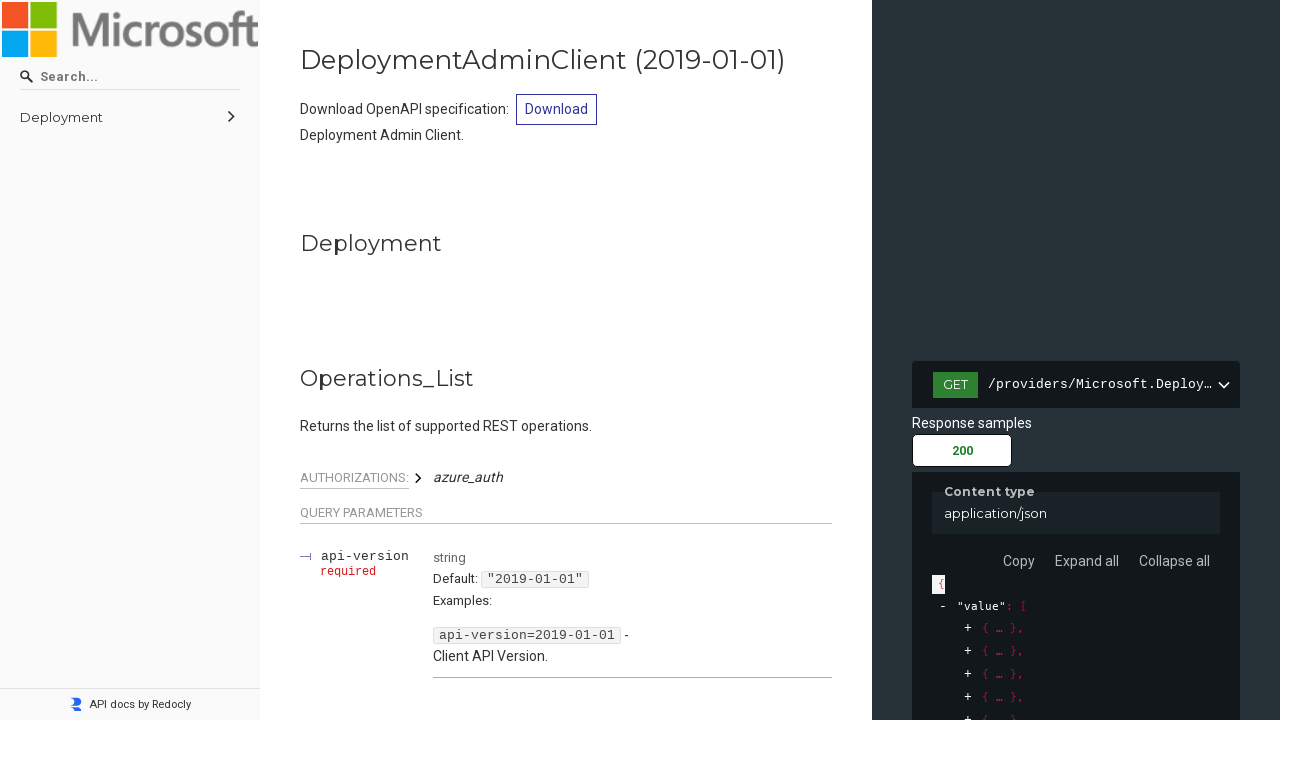

--- FILE ---
content_type: text/html; charset=utf-8
request_url: https://api.apis.guru/docs/azure.com/azsadmin-Deployment/2019-01-01.html
body_size: 1675
content:
<!DOCTYPE html>
<html lang="en">
  <head><script>(function(w,i,g){w[g]=w[g]||[];if(typeof w[g].push=='function')w[g].push(i)})
(window,'GTM-WZMBDKFG','google_tags_first_party');</script><script>(function(w,d,s,l){w[l]=w[l]||[];(function(){w[l].push(arguments);})('set', 'developer_id.dYzg1YT', true);
		w[l].push({'gtm.start':new Date().getTime(),event:'gtm.js'});var f=d.getElementsByTagName(s)[0],
		j=d.createElement(s);j.async=true;j.src='/gtgmetrics/';
		f.parentNode.insertBefore(j,f);
		})(window,document,'script','dataLayer');</script>
    <title>azure.com - azsadmin-Deployment - 2019-01-01</title>
    <meta charset="utf-8"/>
    <meta name="viewport" content="width=device-width, initial-scale=1">
    <meta name="description" content="APIs.guru - OpenAPI Directory - azure.com - azsadmin-Deployment - 2019-01-01">
    <meta name="robots" content="index,follow">
    <meta name="author" content="APIs.guru">

    <meta property="og:title" content="azure.com - azsadmin-Deployment - 2019-01-01">
    <meta property="og:type" content="article">
    <meta property="og:description" content="APIs.guru - OpenAPI Directory - azure.com - azsadmin-Deployment - 2019-01-01">
    <meta property="og:image" content="https://api.apis.guru/logo.svg">

    <meta name="twitter:card" content="summary">
    <meta name="twitter:site" content="@APIs_guru">
    <meta name="twitter:title" content="API Details - APIs.guru">
    <meta name="twitter:description" content="APIs.guru - OpenAPI Directory - azure.com - azsadmin-Deployment - 2019-01-01">
    <meta name="twitter:image" content="https://api.apis.guru/logo.svg">

    <link href="https://fonts.googleapis.com/css?family=Montserrat:300,400,700|Roboto:300,400,700" rel="stylesheet">
    <link rel="stylesheet" href="https://cdn.jsdelivr.net/npm/bulma@0.9.4/css/bulma.min.css">
    <link rel="stylesheet" href="https://cdnjs.cloudflare.com/ajax/libs/font-awesome/6.3.0/css/all.min.css" integrity="sha512-SzlrxWUlpfuzQ+pcUCosxcglQRNAq/DZjVsC0lE40xsADsfeQoEypE+enwcOiGjk/bSuGGKHEyjSoQ1zVisanQ==" crossorigin="anonymous" referrerpolicy="no-referrer" />
    <style>
      body {
        margin: 0;
        padding: 0;
      }
    </style>
  </head>
  <body>
    <redoc spec-url='https://api.apis.guru/v2/specs/azure.com/azsadmin-Deployment/2019-01-01/swagger.json'></redoc>
    <script src="https://cdn.jsdelivr.net/npm/redoc/bundles/redoc.standalone.js"> </script>

    <br />

    <div class="columns">
      <div class="column is-four-fifths is-offset-1">
      <a id="providerSummary"></a>
    <article class="message is-primary">
      <div class="message-header">
        <p><span class="icon has-text-info"><a href="#providerSummary">
        <i class="fas fa-info-circle"></i></a>
        </span>Provider Summary for azure.com</p>
      </div>
      <div class="message-body">
        <textarea class="textarea is-primary" readonly placeholder="Nothing to see here, move along..." rows="15" cols="102">


Azure.com is a cloud computing service from Microsoft that offers a wide range of cloud-based services and solutions. It provides users with the tools to build, host, and manage their applications and services in Azure, a global network of datacenters. With Azure, users can quickly deploy applications and services to the cloud and grow their business as their needs change.

The services available through Azure include Infrastructure as a Service (IaaS), Platform as a Service (PaaS), and Software as a Service (SaaS). IaaS allows users to configure virtual machines and storage for their applications, while PaaS offers services for developing and running applications in the cloud. SaaS provides services for web applications, mobile devices, and business management.

Azure also provides safe and secure data storage, enabling users to store and back up their data without having to manage physical storage. Azure can also combine multiple cloud services together to create hybrid solutions, connecting the cloud to the on-premises environment and allowing users to access their infrastructure, applications, and data anywhere.

Finally, Azure has several management tools to help simplify the process of managing cloud resources. It provides users with easy to use dashboards, helping them monitor their resource utilization, costs, and performance. It also offers user authentication, authorization, and access control to ensure that user data is secure.

        </textarea>
      </div>
    </article>
      </div>
    </div>

    <br />

    <script type="application/ld+json">
      {
        "@context": "http://schema.org/",
        "@type": "WebAPI",
	"description": "APIs.guru - OpenAPI Directory - azure.com - azsadmin-Deployment - 2019-01-01",
	"documentation": "https://api.apis.guru/v2/specs/azure.com/azsadmin-Deployment/2019-01-01/swagger.json",
	"name": "azure.com - azsadmin-Deployment - 2019-01-01"
      }
    </script>
  </body>
</html>


--- FILE ---
content_type: image/svg+xml
request_url: https://cdn.redoc.ly/redoc/logo-mini.svg
body_size: 392
content:
<svg width="300" height="300" viewBox="0 0 300 300" fill="none" xmlns="http://www.w3.org/2000/svg">
<path d="M245.054 94.8809C245.054 138.62 209.581 174.078 165.823 174.078H36.3477V166.351C75.8367 166.351 107.849 134.353 107.849 94.8809C107.849 55.4088 75.8367 23.4104 36.3477 23.4104V15.6838H165.823C209.581 15.6838 245.054 51.1416 245.054 94.8809Z" fill="#2467F2"/>
<path d="M245.054 282.249C245.054 238.51 209.581 203.052 165.823 203.052H36.3477V210.779C75.8367 210.779 107.849 242.777 107.849 282.249H245.054Z" fill="#2467F2"/>
</svg>
